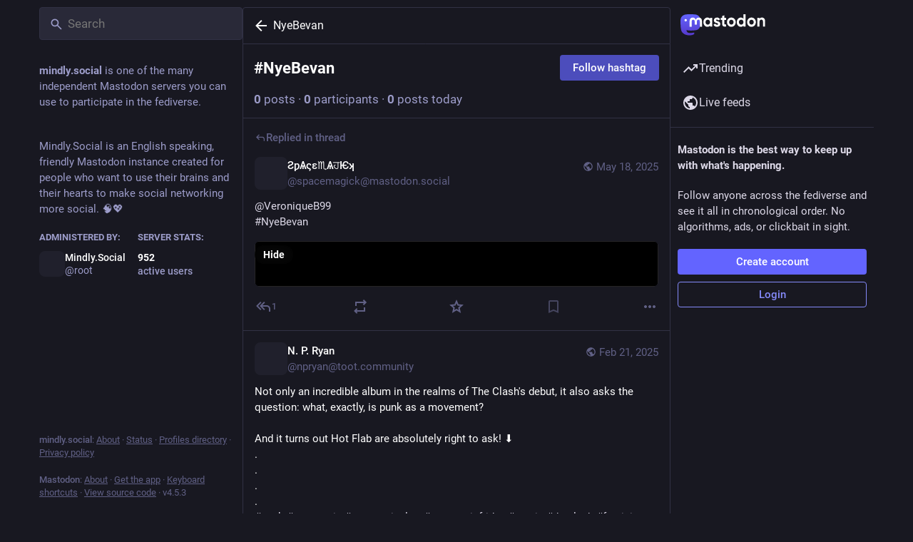

--- FILE ---
content_type: application/javascript
request_url: https://mindly.social/packs/isEqual-D0GASqqM.js
body_size: 64
content:
import{g as t}from"./index-mavpy844.js";import{aq as q}from"./status_quoted-nDVJ33WS.js";var r,a;function o(){if(a)return r;a=1;var s=q();function u(e,i){return s(e,i)}return r=u,r}var E=o();const f=t(E);export{f as i};
//# sourceMappingURL=isEqual-D0GASqqM.js.map


--- FILE ---
content_type: application/javascript
request_url: https://mindly.social/packs/status_list_container-Dn43_eEb.js
body_size: 479
content:
import{j as g,by as f,bX as p,d9 as c,z as a,dj as m,dk as l}from"./useSelectableClick-CF9fyZwl.js";import{S as d}from"./status_list-CDy8eyKj.js";import{m as u}from"./index-mavpy844.js";const i=(n=!1)=>f([(t,{type:r})=>t.getIn(["settings",r],p()),(t,{type:r})=>t.getIn(["timelines",r,n?"pendingItems":"items"],c()),t=>t.get("statuses")],(t,r,s)=>r.filter(e=>{if(e===null||e==="inline-follow-suggestions")return!0;const o=s.get(e);return o.get("account")===u?!0:!(t.getIn(["shows","reblog"])===!1&&o.get("reblog")!==null||t.getIn(["shows","reply"])===!1&&o.get("in_reply_to_id")!==null&&o.get("in_reply_to_account_id")!==u||t.getIn(["shows","quote"])===!1&&o.get("quote")!==null)})),S=()=>{const n=i(),t=i(!0);return(s,{timelineId:e})=>{var o;return{statusIds:n(s,{type:e}),lastId:(o=s.getIn(["timelines",e,"items"]))==null?void 0:o.last(),isLoading:s.getIn(["timelines",e,"isLoading"],!0),isPartial:s.getIn(["timelines",e,"isPartial"],!1),hasMore:s.getIn(["timelines",e,"hasMore"]),numPending:t(s,{type:e}).size}}},P=(n,{timelineId:t})=>({onScrollToTop:a(()=>{n(l(t,!0))},100),onScroll:a(()=>{n(l(t,!1))},100),onLoadPending:()=>n(m(t))}),y=g(S,P)(d);export{y as S};
//# sourceMappingURL=status_list_container-Dn43_eEb.js.map


--- FILE ---
content_type: application/javascript
request_url: https://mindly.social/packs/load_gap-Cx4zazGM.js
body_size: 277
content:
import{j as a}from"./client-DZIGVCsa.js";import{u as m,r,a as c}from"./index-mavpy844.js";import{ac as g}from"./status_quoted-nDVJ33WS.js";import{L as u,a5 as f}from"./useSelectableClick-CF9fyZwl.js";const l=c({load_more:{id:"status.load_more",defaultMessage:"Load more"}}),M=({disabled:i,param:s,onClick:o})=>{const e=m(),[n,t]=r.useState(!1),d=r.useCallback(()=>{t(!0),o(s)},[t,s,o]);return a.jsx("button",{className:"load-more load-gap",disabled:i,onClick:d,"aria-label":e.formatMessage(l.load_more),title:e.formatMessage(l.load_more),children:n?a.jsx(u,{}):a.jsx(f,{id:"ellipsis-h",icon:g})})};export{M as L};
//# sourceMappingURL=load_gap-Cx4zazGM.js.map


--- FILE ---
content_type: application/javascript
request_url: https://mindly.social/packs/status_list-CDy8eyKj.js
body_size: 2522
content:
var R=Object.defineProperty;var F=(l,i,t)=>i in l?R(l,i,{enumerable:!0,configurable:!0,writable:!0,value:t}):l[i]=t;var p=(l,i,t)=>F(l,typeof i!="symbol"?i+"":i,t);import{j as s}from"./client-DZIGVCsa.js";import{L as j,P as n}from"./short_number-B0MjDPBX.js";import{u as C,a as b,dl as z,ar as D,L as E,a5 as M,ax as H,dm as W,I as G,S as A,A as O,D as q,p as B,q as y,z as V,dn as K,dp as $}from"./useSelectableClick-CF9fyZwl.js";import{u as S,r as d,a as Q,d as w}from"./index-mavpy844.js";import{G as U}from"./gif-ByAN1LAM.js";import{M as u}from"./message-rAhbXnF9.js";import{S as J}from"./chevron_left-Be0LLMOB.js";import{S as X}from"./info-Bk7Ml9aC.js";import{F as Y}from"./follow_button-C7XSpV9m.js";import{V as Z}from"./verified_badge-CEWpIXyK.js";import{ap as v}from"./status_quoted-nDVJ33WS.js";import{L as ss}from"./load_gap-Cx4zazGM.js";import{S as es}from"./scrollable_list-C5iOLMYD.js";const os=()=>s.jsxs("div",{className:"regeneration-indicator",children:[s.jsx(U,{src:"/loading.gif",staticSrc:"/loading.png",className:"regeneration-indicator__figure"}),s.jsxs("div",{className:"regeneration-indicator__label",children:[s.jsx("strong",{children:s.jsx(u,{id:"regeneration_indicator.preparing_your_home_feed",defaultMessage:"Preparing your home feed…"})}),s.jsx(u,{id:"regeneration_indicator.please_stand_by",defaultMessage:"Please stand by."})]})]}),m=Q({previous:{id:"lightbox.previous",defaultMessage:"Previous"},next:{id:"lightbox.next",defaultMessage:"Next"},dismiss:{id:"follow_suggestions.dismiss",defaultMessage:"Don't show again"},friendsOfFriendsHint:{id:"follow_suggestions.hints.friends_of_friends",defaultMessage:"This profile is popular among the people you follow."},similarToRecentlyFollowedHint:{id:"follow_suggestions.hints.similar_to_recently_followed",defaultMessage:"This profile is similar to the profiles you have most recently followed."},featuredHint:{id:"follow_suggestions.hints.featured",defaultMessage:"This profile has been hand-picked by the {domain} team."},mostFollowedHint:{id:"follow_suggestions.hints.most_followed",defaultMessage:"This profile is one of the most followed on {domain}."},mostInteractionsHint:{id:"follow_suggestions.hints.most_interactions",defaultMessage:"This profile has been recently getting a lot of attention on {domain}."}}),ts=({id:l})=>{const i=S();let t,e;switch(l){case"friends_of_friends":e=i.formatMessage(m.friendsOfFriendsHint),t=s.jsx(u,{id:"follow_suggestions.personalized_suggestion",defaultMessage:"Personalized suggestion"});break;case"similar_to_recently_followed":e=i.formatMessage(m.similarToRecentlyFollowedHint),t=s.jsx(u,{id:"follow_suggestions.personalized_suggestion",defaultMessage:"Personalized suggestion"});break;case"featured":e=i.formatMessage(m.featuredHint,{domain:w}),t=s.jsx(u,{id:"follow_suggestions.curated_suggestion",defaultMessage:"Staff pick"});break;case"most_followed":e=i.formatMessage(m.mostFollowedHint,{domain:w}),t=s.jsx(u,{id:"follow_suggestions.popular_suggestion",defaultMessage:"Popular suggestion"});break;case"most_interactions":e=i.formatMessage(m.mostInteractionsHint,{domain:w}),t=s.jsx(u,{id:"follow_suggestions.popular_suggestion",defaultMessage:"Popular suggestion"});break}return s.jsxs("div",{className:"inline-follow-suggestions__body__scrollable__card__text-stack__source",title:e,children:[s.jsx(M,{id:"",icon:X}),t]})},is=({id:l,sources:i})=>{const t=S(),e=b(o=>o.accounts.get(l)),r=e==null?void 0:e.fields.find(o=>!!o.verified_at),f=C(),h=d.useCallback(()=>{f(W({accountId:l}))},[l,f]);return s.jsxs("div",{className:"inline-follow-suggestions__body__scrollable__card",children:[s.jsx(G,{icon:"",iconComponent:A,onClick:h,title:t.formatMessage(m.dismiss)}),s.jsx("div",{className:"inline-follow-suggestions__body__scrollable__card__avatar",children:s.jsx(j,{to:"/@".concat(e==null?void 0:e.acct),"data-hover-card-account":e==null?void 0:e.id,children:s.jsx(O,{account:e,size:72})})}),s.jsxs("div",{className:"inline-follow-suggestions__body__scrollable__card__text-stack",children:[s.jsx(j,{to:"/@".concat(e==null?void 0:e.acct),"data-hover-card-account":e==null?void 0:e.id,children:s.jsx(q,{account:e})}),r?s.jsx(Z,{link:r.value}):s.jsx(ts,{id:i[0]})]}),s.jsx(Y,{accountId:l})]})},I="home/follow-suggestions",ls=({hidden:l})=>{const i=S(),t=d.useId(),e=C(),r=b(g=>g.suggestions.items),f=b(g=>g.suggestions.isLoading),h=b(g=>g.settings.getIn(["dismissed_banners",I])),o=d.useRef(null),[x,a]=d.useState(!1),[_,c]=d.useState(!0);d.useEffect(()=>{e(z())},[e]),d.useEffect(()=>{o.current&&(getComputedStyle(o.current).direction==="rtl"?(a(o.current.clientWidth-o.current.scrollLeft<o.current.scrollWidth),c(o.current.scrollLeft<0)):(a(o.current.scrollLeft>0),c(o.current.scrollLeft+o.current.clientWidth<o.current.scrollWidth)))},[c,a,r]);const N=d.useCallback(()=>{o.current&&(o.current.scrollLeft-=200)},[]),k=d.useCallback(()=>{o.current&&(o.current.scrollLeft+=200)},[]),T=d.useCallback(()=>{o.current&&(getComputedStyle(o.current).direction==="rtl"?(a(o.current.clientWidth-o.current.scrollLeft<o.current.scrollWidth),c(o.current.scrollLeft<0)):(a(o.current.scrollLeft>0),c(o.current.scrollLeft+o.current.clientWidth<o.current.scrollWidth)))},[c,a]),P=d.useCallback(()=>{e(D(["dismissed_banners",I],!0))},[e]);return h||!f&&r.length===0?null:l?s.jsx("div",{className:"inline-follow-suggestions"}):s.jsxs("div",{role:"group","aria-labelledby":t,className:"inline-follow-suggestions focusable",tabIndex:-1,children:[s.jsxs("div",{className:"inline-follow-suggestions__header",children:[s.jsx("h3",{id:t,children:s.jsx(u,{id:"follow_suggestions.who_to_follow",defaultMessage:"Who to follow"})}),s.jsxs("div",{className:"inline-follow-suggestions__header__actions",children:[s.jsx("button",{className:"link-button",onClick:P,children:s.jsx(u,{id:"follow_suggestions.dismiss",defaultMessage:"Don't show again"})}),s.jsx(j,{to:"/explore/suggestions",className:"link-button",children:s.jsx(u,{id:"follow_suggestions.view_all",defaultMessage:"View all"})})]})]}),s.jsxs("div",{className:"inline-follow-suggestions__body",children:[s.jsx("div",{className:"inline-follow-suggestions__body__scrollable",ref:o,onScroll:T,children:f?s.jsx(E,{}):r.map(g=>s.jsx(is,{id:g.account_id,sources:g.sources},g.account_id))}),x&&s.jsx("button",{className:"inline-follow-suggestions__body__scroll-button left",onClick:N,"aria-label":i.formatMessage(m.previous),children:s.jsx("div",{className:"inline-follow-suggestions__body__scroll-button__icon",children:s.jsx(M,{id:"",icon:J})})}),_&&s.jsx("button",{className:"inline-follow-suggestions__body__scroll-button right",onClick:k,"aria-label":i.formatMessage(m.next),children:s.jsx("div",{className:"inline-follow-suggestions__body__scroll-button__icon",children:s.jsx(M,{id:"",icon:H})})})]})]})};class L extends B{constructor(){super(...arguments);p(this,"handleLoadOlder",V(()=>{const{statusIds:t,lastId:e,onLoadMore:r}=this.props;r(e||(t.size>0?t.last():void 0))},300,{leading:!0}));p(this,"setRef",t=>{this.node=t})}render(){const{statusIds:t,featuredStatusIds:e,onLoadMore:r,timelineId:f,...h}=this.props,{isLoading:o,isPartial:x}=h;if(x)return s.jsx(os,{});let a=o||t.size>0?t.map((_,c)=>{switch(_){case $:return s.jsx(ls,{},"inline-follow-suggestions");case K:return s.jsx(ss,{disabled:o,param:c>0?t.get(c-1):null,onClick:r},"gap:"+t.get(c+1));default:return s.jsx(v,{id:_,contextType:f,scrollKey:this.props.scrollKey,showThread:!0,withCounters:this.props.withCounters},_)}}):null;return a&&e&&(a=e.map(_=>s.jsx(v,{id:_,featured:!0,contextType:f,showThread:!0,withCounters:this.props.withCounters},"f-".concat(_))).concat(a)),s.jsx(es,{...h,showLoading:o&&t.size===0,onLoadMore:r&&this.handleLoadOlder,ref:this.setRef,children:a})}}p(L,"propTypes",{scrollKey:n.string.isRequired,statusIds:y.list.isRequired,featuredStatusIds:y.list,onLoadMore:n.func,onScrollToTop:n.func,onScroll:n.func,trackScroll:n.bool,isLoading:n.bool,isPartial:n.bool,hasMore:n.bool,prepend:n.node,emptyMessage:n.node,alwaysPrepend:n.bool,withCounters:n.bool,timelineId:n.string,lastId:n.string,bindToDocument:n.bool}),p(L,"defaultProps",{trackScroll:!0});export{L as S};
//# sourceMappingURL=status_list-CDy8eyKj.js.map


--- FILE ---
content_type: application/javascript
request_url: https://mindly.social/packs/bundle_column_error-nQFr5fru.js
body_size: 1140
content:
var p=Object.defineProperty;var h=(s,t,r)=>t in s?p(s,t,{enumerable:!0,configurable:!0,writable:!0,value:r}):s[t]=r;var n=(s,t,r)=>h(s,typeof t!="symbol"?t+"":t,r);import{j as e}from"./client-DZIGVCsa.js";import{i as b,r as c}from"./index-mavpy844.js";import{c as x}from"./index-CQY32eYX.js";import{H as g}from"./Helmet-Dqg1Lhuz.js";import{L as _}from"./short_number-B0MjDPBX.js";import{J as d}from"./status_quoted-nDVJ33WS.js";import{C as f}from"./column-qzs2EHyp.js";import{G as j}from"./gif-ByAN1LAM.js";import{M as o}from"./message-rAhbXnF9.js";class y extends c.PureComponent{constructor(){super(...arguments);n(this,"state",{copied:!1});n(this,"handleClick",()=>{const{value:r}=this.props;navigator.clipboard.writeText(r),this.setState({copied:!0}),this.timeout=setTimeout(()=>this.setState({copied:!1}),700)})}componentWillUnmount(){this.timeout&&clearTimeout(this.timeout)}render(){const{children:r}=this.props,{copied:i}=this.state;return e.jsx(d,{onClick:this.handleClick,className:i?"copied":"copyable",children:i?e.jsx(o,{id:"copypaste.copied",defaultMessage:"Copied"}):r})}}class u extends c.PureComponent{constructor(){super(...arguments);n(this,"handleRetry",()=>{const{onRetry:r}=this.props;r&&r()})}render(){const{errorType:r,multiColumn:i,stacktrace:m}=this.props;let a,l;switch(r){case"routing":a=e.jsx(o,{id:"bundle_column_error.routing.title",defaultMessage:"404"}),l=e.jsx(o,{id:"bundle_column_error.routing.body",defaultMessage:"The requested page could not be found. Are you sure the URL in the address bar is correct?"});break;case"network":a=e.jsx(o,{id:"bundle_column_error.network.title",defaultMessage:"Network error"}),l=e.jsx(o,{id:"bundle_column_error.network.body",defaultMessage:"There was an error when trying to load this page. This could be due to a temporary problem with your internet connection or this server."});break;case"error":a=e.jsx(o,{id:"bundle_column_error.error.title",defaultMessage:"Oh, no!"}),l=e.jsx(o,{id:"bundle_column_error.error.body",defaultMessage:"The requested page could not be rendered. It could be due to a bug in our code, or a browser compatibility issue."});break}return e.jsxs(f,{bindToDocument:!i,children:[e.jsxs("div",{className:"error-column",children:[e.jsx(j,{src:"/oops.gif",staticSrc:"/oops.png",className:"error-column__image"}),e.jsxs("div",{className:"error-column__message",children:[e.jsx("h1",{children:a}),e.jsx("p",{children:l}),e.jsxs("div",{className:"error-column__message__actions",children:[r==="network"&&e.jsx(d,{onClick:this.handleRetry,children:e.jsx(o,{id:"bundle_column_error.retry",defaultMessage:"Try again"})}),r==="error"&&e.jsx(y,{value:m,children:e.jsx(o,{id:"bundle_column_error.copy_stacktrace",defaultMessage:"Copy error report"})}),e.jsx(_,{to:"/",className:x("button",{"button-tertiary":r!=="routing"}),children:e.jsx(o,{id:"bundle_column_error.return",defaultMessage:"Go back home"})})]})]})]}),e.jsx(g,{children:e.jsx("meta",{name:"robots",content:"noindex"})})]})}}n(u,"defaultProps",{errorType:"routing"});const G=b(u);export{G as B};
//# sourceMappingURL=bundle_column_error-nQFr5fru.js.map


--- FILE ---
content_type: application/javascript
request_url: https://mindly.social/packs/embedded_status-et4dzW62.js
body_size: 925
content:
import{j as t}from"./client-DZIGVCsa.js";import{r as c}from"./index-mavpy844.js";import{u as D,a as j,a1 as z,au as F,A as P,D as R,a5 as C}from"./useSelectableClick-CF9fyZwl.js";import{E as W,a as B,b as U}from"./embedded_status_content-Br6YbZL0.js";import{ag as X}from"./status_quoted-nDVJ33WS.js";import{c as Y}from"./short_number-B0MjDPBX.js";import{M}from"./message-rAhbXnF9.js";const Q=({statusId:o})=>{const p=Y(),n=c.useRef(),u=D(),e=j(a=>a.statuses.get(o)),r=j(a=>a.accounts.get(e==null?void 0:e.get("account"))),N=c.useCallback(({clientX:a,clientY:d})=>{n.current=[a,d]},[n]),S=c.useCallback(({clientX:a,clientY:d,target:v,button:m,ctrlKey:_,metaKey:f})=>{var x;const[y,E]=(x=n.current)!=null?x:[0,0],[A,w]=[Math.abs(a-y),Math.abs(d-E)];let s=v;for(;s;){if(s.localName==="button"||s.localName==="a"||s.localName==="label")return;s=s.parentNode}if(A+w<5&&r){const b="/@".concat(r.acct,"/").concat(o);m===0&&!(_||f)?p.push(b):(m===1||m===0&&(_||f))&&window.open(b,"_blank","noopener")}n.current=null},[n,o,r,p]),k=c.useCallback(()=>{u(z(o))},[u,o]);if(!e)return null;const h=!!e.get("spoiler_text"),g=e.get("poll"),i=!e.get("hidden")||!h,l=e.get("media_attachments").size;return t.jsxs(F,{className:"notification-group__embedded-status",role:"button",tabIndex:-1,onMouseDown:N,onMouseUp:S,children:[t.jsxs("div",{className:"notification-group__embedded-status__account",children:[t.jsx(P,{account:r,size:16}),t.jsx(R,{account:r})]}),t.jsx(X,{status:e,onClick:k,expanded:i}),(!h||i)&&t.jsx(W,{className:"notification-group__embedded-status__content reply-indicator__content translate",status:e}),i&&(g||l>0)&&t.jsxs("div",{className:"notification-group__embedded-status__attachments reply-indicator__attachments",children:[!!g&&t.jsxs(t.Fragment,{children:[t.jsx(C,{icon:B,id:"bar-chart-4-bars"}),t.jsx(M,{id:"reply_indicator.poll",defaultMessage:"Poll"})]}),l>0&&t.jsxs(t.Fragment,{children:[t.jsx(C,{icon:U,id:"photo-library"}),t.jsx(M,{id:"reply_indicator.attachments",defaultMessage:"{count, plural, one {# attachment} other {# attachments}}",values:{count:l}})]})]})]})};export{Q as E};
//# sourceMappingURL=embedded_status-et4dzW62.js.map
